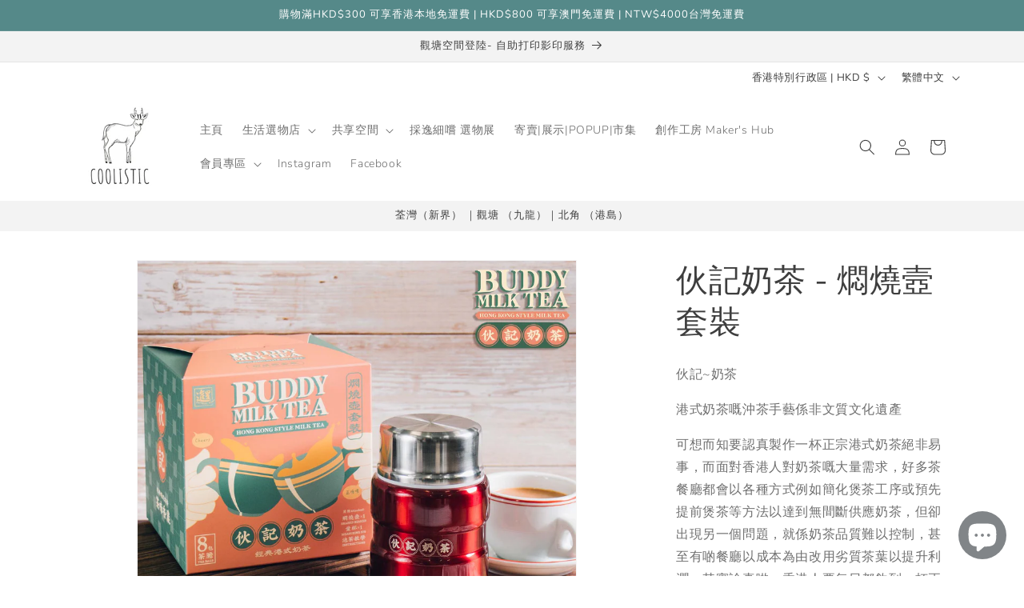

--- FILE ---
content_type: text/html; charset=utf-8
request_url: https://shop.coolistichk.com/variants/40552800321610/?section_id=pickup-availability
body_size: 887
content:
<div id="shopify-section-pickup-availability" class="shopify-section">
<pickup-availability-preview class="pickup-availability-preview"><div class="pickup-availability-info"><p class="caption-large">
          目前無法提供 <span class="color-foreground">觀塘-港貿中心店 Kwun Tong</span> 的取貨服務
        </p><button
            id="ShowPickupAvailabilityDrawer"
            class="pickup-availability-button link link--text underlined-link"
            aria-haspopup="dialog"
          >
            查看其他商店的供貨情況
          </button></div>
  </pickup-availability-preview>

  <pickup-availability-drawer
    class="gradient"
    tabindex="-1"
    role="dialog"
    aria-modal="true"
    aria-labelledby="PickupAvailabilityHeading"
  >
    <div class="pickup-availability-header">
      <h2 class="h3 pickup-availability-drawer-title" id="PickupAvailabilityHeading">
        伙記奶茶 - 燜燒壼套裝
      </h2>
      <button class="pickup-availability-drawer-button" type="button" aria-label="關閉"><svg
  xmlns="http://www.w3.org/2000/svg"
  aria-hidden="true"
  focusable="false"
  class="icon icon-close"
  fill="none"
  viewBox="0 0 18 17"
>
  <path d="M.865 15.978a.5.5 0 00.707.707l7.433-7.431 7.579 7.282a.501.501 0 00.846-.37.5.5 0 00-.153-.351L9.712 8.546l7.417-7.416a.5.5 0 10-.707-.708L8.991 7.853 1.413.573a.5.5 0 10-.693.72l7.563 7.268-7.418 7.417z" fill="currentColor">
</svg>
</button>
    </div><ul class="pickup-availability-list list-unstyled" role="list" data-store-availability-drawer-content><li class="pickup-availability-list__item">
          <h3 class="h4">觀塘-港貿中心店 Kwun Tong</h3>
          <p class="pickup-availability-preview caption-large"></p><address class="pickup-availability-address">
            <p>Hau Ming Street, Entrepot Centre<br>Rm 1002, 10/F<br>Kwun Tong<br>九龍 香港特別行政區</p>
<p>+85264167688</p></address>
        </li><li class="pickup-availability-list__item">
          <h3 class="h4">北角-錦屏街28號 Kam Ping St.</h3>
          <p class="pickup-availability-preview caption-large"><svg
  class="icon icon-tick"
  aria-hidden="true"
  focusable="false"
  xmlns="http://www.w3.org/2000/svg"
  fill="none"
  viewBox="0 0 20 20"
>
  <path fill="#108043" stroke="#fff" d="M16.136 6.979h0l.003-.004a1.499 1.499 0 00-2.275-1.954l-5.945 6.777-1.858-1.859A1.499 1.499 0 103.94 12.06l2.999 3s0 0 0 0c.289.29.675.44 1.1.439h.019a1.5 1.5 0 001.08-.522l6.998-7.998z"/>
</svg>

              可提供取貨服務,
              通常會在 24 小時內準備就緒
</p><address class="pickup-availability-address">
            <p>28 Kam Ping Street<br>Ground Floor, Shop C3<br>North Point<br>香港 香港特別行政區</p>
<p>+85292318987</p></address>
        </li><li class="pickup-availability-list__item">
          <h3 class="h4">荃灣-南豐中心店 Tsuen Wan</h3>
          <p class="pickup-availability-preview caption-large"></p><address class="pickup-availability-address">
            <p>264-298, Castle Peak Road<br>RM 2101 H, Nan Fung Centre<br>TSUEN WAN<br>新界 香港特別行政區</p>
<p>+85266548188</p></address>
        </li></ul>
  </pickup-availability-drawer></div>